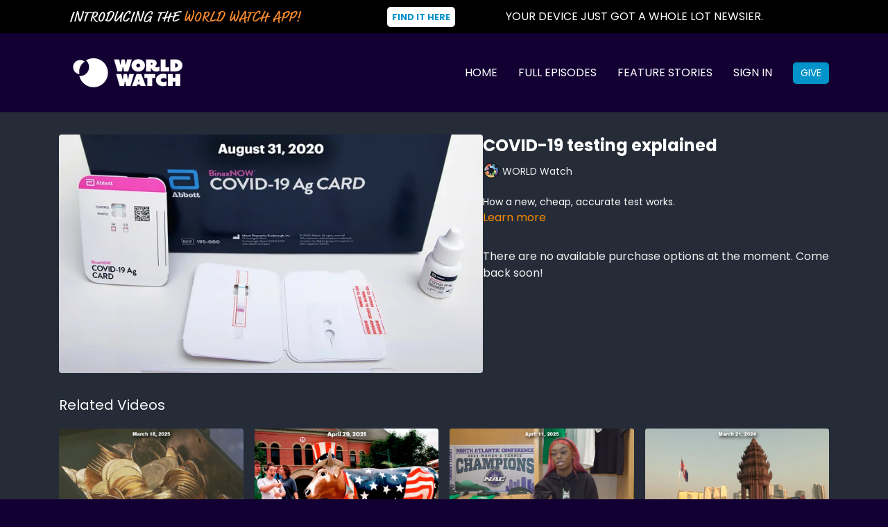

--- FILE ---
content_type: text/vnd.turbo-stream.html; charset=utf-8
request_url: https://school.worldwatch.news/programs/testing-testing-for-the-virus_453095123-105e94.turbo_stream?playlist_position=sidebar&preview=false
body_size: -26
content:
<!DOCTYPE html><html><head><meta name="csrf-param" content="authenticity_token" />
<meta name="csrf-token" content="SeKXqR4YiXZXQjD_qGmUdYKZErYNJxiaElVlH9LGeh9GHF0_R1fR8--lZGvVQyUOOqC9qpTlVMgKAOLORDGfyQ" /></head><body><turbo-stream action="update" target="program_show"><template>
  <turbo-frame id="program_player">
      <turbo-frame id="program_content" src="/programs/testing-testing-for-the-virus_453095123-105e94/program_content?playlist_position=sidebar&amp;preview=false">
</turbo-frame></turbo-frame></template></turbo-stream></body></html>

--- FILE ---
content_type: text/html; charset=utf-8
request_url: https://school.worldwatch.news/programs/testing-testing-for-the-virus_453095123-105e94/related
body_size: 10932
content:
<turbo-frame id="program_related" target="_top">

    <div class="container " data-area="program-related-videos">
      <div class="cbt-related mt-8  pb-16">
        <div class="cbt-related-title text-xl font-medium">Related Videos</div>
          <div class="mt-5 grid grid-cols-1 sm:grid-cols-2 md:grid-cols-3 lg:grid-cols-4 xl:grid-cols-4 gap-x-4 gap-y-6">
              <div data-area="related-video-item" class="">
                <swiper-slide
  data-card="video_3521941"
  data-custom="content-card"
  class="self-start hotwired"
    data-short-description="Are penny press machines in jeopardy with the potential end of the penny?"
    data-author-title-0="WORLD Watch" data-author-permalink-0="WORLD Watch"
>

  <a class="card-image-container" data-turbo="true" data-turbo-prefetch="false" data-turbo-action="advance" data-turbo-frame="_top" onclick="window.CatalogAnalytics(&#39;clickContentItem&#39;, &#39;video&#39;, &#39;3521941&#39;, &#39;Related Videos&#39;); window.CatalogAnalytics(&#39;clickRelatedVideo&#39;, &#39;3521941&#39;, &#39;1&#39;, &#39;program_page&#39;)" href="/programs/penny-press">
    <div class="image-container relative" data-test="catalog-card">
  <div class="relative image-content">
    <div aria-hidden="true" style="padding-bottom: 56%;"></div>
    <img loading="lazy" alt="Penny Press" decoding="async"
         src="https://alpha.uscreencdn.com/images/programs/3521941/horizontal/f94aaec0-da9e-4f07-8fc9-477c7805bd0a.jpg?auto=webp&width=350"
         srcset="https://alpha.uscreencdn.com/images/programs/3521941/horizontal/f94aaec0-da9e-4f07-8fc9-477c7805bd0a.jpg?auto=webp&width=350 350w,
            https://alpha.uscreencdn.com/images/programs/3521941/horizontal/f94aaec0-da9e-4f07-8fc9-477c7805bd0a.jpg?auto=webp&width=700 2x,
            https://alpha.uscreencdn.com/images/programs/3521941/horizontal/f94aaec0-da9e-4f07-8fc9-477c7805bd0a.jpg?auto=webp&width=1050 3x"
         class="card-image b-image absolute object-cover h-full top-0 left-0" style="opacity: 1;">
  </div>
    <div class="badge flex justify-center items-center text-white content-card-badge z-0">
      <span class="badge-item">02:18</span>
      <svg xmlns="http://www.w3.org/2000/svg" width="13" height="9" viewBox="0 0 13 9" fill="none" class="badge-item content-watched-icon" data-test="content-watched-icon">
  <path fill-rule="evenodd" clip-rule="evenodd" d="M4.99995 7.15142L12.0757 0.0756836L12.9242 0.924212L4.99995 8.84848L0.575684 4.42421L1.42421 3.57568L4.99995 7.15142Z" fill="currentColor"></path>
</svg>

    </div>

</div>
<div class="content-watched-overlay"></div>

</a>  <a class="card-title" data-turbo="true" data-turbo-prefetch="false" data-turbo-action="advance" data-turbo-frame="_top" title="Penny Press" aria-label="Penny Press" onclick="window.CatalogAnalytics(&#39;clickContentItem&#39;, &#39;video&#39;, &#39;3521941&#39;, &#39;Related Videos&#39;); window.CatalogAnalytics(&#39;clickRelatedVideo&#39;, &#39;3521941&#39;, &#39;1&#39;, &#39;program_page&#39;)" href="/programs/penny-press">
    <span class="line-clamp-2">
      Penny Press
    </span>
</a></swiper-slide>


              </div>
              <div data-area="related-video-item" class="">
                <swiper-slide
  data-card="video_1428420"
  data-custom="content-card"
  class="self-start hotwired"
    data-author-title-0="WORLD Watch" data-author-permalink-0="WORLD Watch"
>

  <a class="card-image-container" data-turbo="true" data-turbo-prefetch="false" data-turbo-action="advance" data-turbo-frame="_top" onclick="window.CatalogAnalytics(&#39;clickContentItem&#39;, &#39;video&#39;, &#39;1428420&#39;, &#39;Related Videos&#39;); window.CatalogAnalytics(&#39;clickRelatedVideo&#39;, &#39;1428420&#39;, &#39;2&#39;, &#39;program_page&#39;)" href="/programs/public-art_542854078-161a47">
    <div class="image-container relative" data-test="catalog-card">
  <div class="relative image-content">
    <div aria-hidden="true" style="padding-bottom: 56%;"></div>
    <img loading="lazy" alt="Public Art" decoding="async"
         src="https://alpha.uscreencdn.com/images/programs/1428420/horizontal/FEA_Public_Art_date.jpg?auto=webp&width=350"
         srcset="https://alpha.uscreencdn.com/images/programs/1428420/horizontal/FEA_Public_Art_date.jpg?auto=webp&width=350 350w,
            https://alpha.uscreencdn.com/images/programs/1428420/horizontal/FEA_Public_Art_date.jpg?auto=webp&width=700 2x,
            https://alpha.uscreencdn.com/images/programs/1428420/horizontal/FEA_Public_Art_date.jpg?auto=webp&width=1050 3x"
         class="card-image b-image absolute object-cover h-full top-0 left-0" style="opacity: 1;">
  </div>
    <div class="badge flex justify-center items-center text-white content-card-badge z-0">
      <span class="badge-item">01:38</span>
      <svg xmlns="http://www.w3.org/2000/svg" width="13" height="9" viewBox="0 0 13 9" fill="none" class="badge-item content-watched-icon" data-test="content-watched-icon">
  <path fill-rule="evenodd" clip-rule="evenodd" d="M4.99995 7.15142L12.0757 0.0756836L12.9242 0.924212L4.99995 8.84848L0.575684 4.42421L1.42421 3.57568L4.99995 7.15142Z" fill="currentColor"></path>
</svg>

    </div>

</div>
<div class="content-watched-overlay"></div>

</a>  <a class="card-title" data-turbo="true" data-turbo-prefetch="false" data-turbo-action="advance" data-turbo-frame="_top" title="Public Art" aria-label="Public Art" onclick="window.CatalogAnalytics(&#39;clickContentItem&#39;, &#39;video&#39;, &#39;1428420&#39;, &#39;Related Videos&#39;); window.CatalogAnalytics(&#39;clickRelatedVideo&#39;, &#39;1428420&#39;, &#39;2&#39;, &#39;program_page&#39;)" href="/programs/public-art_542854078-161a47">
    <span class="line-clamp-2">
      Public Art
    </span>
</a></swiper-slide>


              </div>
              <div data-area="related-video-item" class="">
                <swiper-slide
  data-card="video_3564542"
  data-custom="content-card"
  class="self-start hotwired"
    data-short-description="Caleb Bailey reports on a historic score from a determined athlete."
    data-author-title-0="WORLD Watch" data-author-permalink-0="WORLD Watch"
>

  <a class="card-image-container" data-turbo="true" data-turbo-prefetch="false" data-turbo-action="advance" data-turbo-frame="_top" onclick="window.CatalogAnalytics(&#39;clickContentItem&#39;, &#39;video&#39;, &#39;3564542&#39;, &#39;Related Videos&#39;); window.CatalogAnalytics(&#39;clickRelatedVideo&#39;, &#39;3564542&#39;, &#39;3&#39;, &#39;program_page&#39;)" href="/programs/one-armed-basketball-player">
    <div class="image-container relative" data-test="catalog-card">
  <div class="relative image-content">
    <div aria-hidden="true" style="padding-bottom: 56%;"></div>
    <img loading="lazy" alt="One-Armed Basketball Player" decoding="async"
         src="https://alpha.uscreencdn.com/images/programs/3564542/horizontal/ca9df1b4-ad61-4334-af35-662ab5ca474f.jpg?auto=webp&width=350"
         srcset="https://alpha.uscreencdn.com/images/programs/3564542/horizontal/ca9df1b4-ad61-4334-af35-662ab5ca474f.jpg?auto=webp&width=350 350w,
            https://alpha.uscreencdn.com/images/programs/3564542/horizontal/ca9df1b4-ad61-4334-af35-662ab5ca474f.jpg?auto=webp&width=700 2x,
            https://alpha.uscreencdn.com/images/programs/3564542/horizontal/ca9df1b4-ad61-4334-af35-662ab5ca474f.jpg?auto=webp&width=1050 3x"
         class="card-image b-image absolute object-cover h-full top-0 left-0" style="opacity: 1;">
  </div>
    <div class="badge flex justify-center items-center text-white content-card-badge z-0">
      <span class="badge-item">02:15</span>
      <svg xmlns="http://www.w3.org/2000/svg" width="13" height="9" viewBox="0 0 13 9" fill="none" class="badge-item content-watched-icon" data-test="content-watched-icon">
  <path fill-rule="evenodd" clip-rule="evenodd" d="M4.99995 7.15142L12.0757 0.0756836L12.9242 0.924212L4.99995 8.84848L0.575684 4.42421L1.42421 3.57568L4.99995 7.15142Z" fill="currentColor"></path>
</svg>

    </div>

</div>
<div class="content-watched-overlay"></div>

</a>  <a class="card-title" data-turbo="true" data-turbo-prefetch="false" data-turbo-action="advance" data-turbo-frame="_top" title="One-Armed Basketball Player" aria-label="One-Armed Basketball Player" onclick="window.CatalogAnalytics(&#39;clickContentItem&#39;, &#39;video&#39;, &#39;3564542&#39;, &#39;Related Videos&#39;); window.CatalogAnalytics(&#39;clickRelatedVideo&#39;, &#39;3564542&#39;, &#39;3&#39;, &#39;program_page&#39;)" href="/programs/one-armed-basketball-player">
    <span class="line-clamp-2">
      One-Armed Basketball Player
    </span>
</a></swiper-slide>


              </div>
              <div data-area="related-video-item" class="">
                <swiper-slide
  data-card="video_2928741"
  data-custom="content-card"
  class="self-start hotwired"
    data-short-description="Cambodia&#39;s newly-rich buy into a recreation of Paris in Phnom Penh."
    data-author-title-0="WORLD Watch" data-author-permalink-0="WORLD Watch"
>

  <a class="card-image-container" data-turbo="true" data-turbo-prefetch="false" data-turbo-action="advance" data-turbo-frame="_top" onclick="window.CatalogAnalytics(&#39;clickContentItem&#39;, &#39;video&#39;, &#39;2928741&#39;, &#39;Related Videos&#39;); window.CatalogAnalytics(&#39;clickRelatedVideo&#39;, &#39;2928741&#39;, &#39;4&#39;, &#39;program_page&#39;)" href="/programs/paris-in-cambodia">
    <div class="image-container relative" data-test="catalog-card">
  <div class="relative image-content">
    <div aria-hidden="true" style="padding-bottom: 56%;"></div>
    <img loading="lazy" alt="Paris in Cambodia" decoding="async"
         src="https://alpha.uscreencdn.com/images/programs/2928741/horizontal/b9bfaf63-4e58-41f5-b5de-9c22143c5c05.jpg?auto=webp&width=350"
         srcset="https://alpha.uscreencdn.com/images/programs/2928741/horizontal/b9bfaf63-4e58-41f5-b5de-9c22143c5c05.jpg?auto=webp&width=350 350w,
            https://alpha.uscreencdn.com/images/programs/2928741/horizontal/b9bfaf63-4e58-41f5-b5de-9c22143c5c05.jpg?auto=webp&width=700 2x,
            https://alpha.uscreencdn.com/images/programs/2928741/horizontal/b9bfaf63-4e58-41f5-b5de-9c22143c5c05.jpg?auto=webp&width=1050 3x"
         class="card-image b-image absolute object-cover h-full top-0 left-0" style="opacity: 1;">
  </div>
    <div class="badge flex justify-center items-center text-white content-card-badge z-0">
      <span class="badge-item">02:34</span>
      <svg xmlns="http://www.w3.org/2000/svg" width="13" height="9" viewBox="0 0 13 9" fill="none" class="badge-item content-watched-icon" data-test="content-watched-icon">
  <path fill-rule="evenodd" clip-rule="evenodd" d="M4.99995 7.15142L12.0757 0.0756836L12.9242 0.924212L4.99995 8.84848L0.575684 4.42421L1.42421 3.57568L4.99995 7.15142Z" fill="currentColor"></path>
</svg>

    </div>

</div>
<div class="content-watched-overlay"></div>

</a>  <a class="card-title" data-turbo="true" data-turbo-prefetch="false" data-turbo-action="advance" data-turbo-frame="_top" title="Paris in Cambodia" aria-label="Paris in Cambodia" onclick="window.CatalogAnalytics(&#39;clickContentItem&#39;, &#39;video&#39;, &#39;2928741&#39;, &#39;Related Videos&#39;); window.CatalogAnalytics(&#39;clickRelatedVideo&#39;, &#39;2928741&#39;, &#39;4&#39;, &#39;program_page&#39;)" href="/programs/paris-in-cambodia">
    <span class="line-clamp-2">
      Paris in Cambodia
    </span>
</a></swiper-slide>


              </div>
          </div>
        </div>
      </div>
    </div>
</turbo-frame>